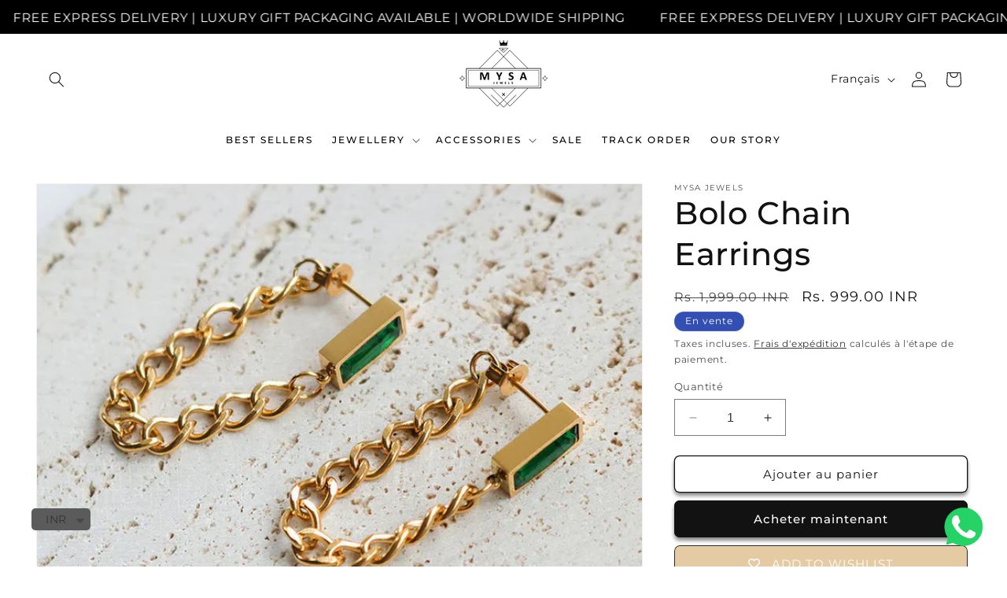

--- FILE ---
content_type: text/javascript; charset=utf-8
request_url: https://mysajewels.com/fr/products/bolo-chain-earrings.js?app=gfgfreegift
body_size: 591
content:
{"id":6834658934857,"title":"Bolo Chain Earrings","handle":"bolo-chain-earrings","description":"\u003cp\u003eA simple green rhinestone, only better!\u003c\/p\u003e\n\u003cp\u003eThe everyday classic with a sleek drop chain that fastens behind the ear and adds an extra touch of glamour.\u003c\/p\u003e\n\u003cul\u003e\n\u003cli\u003eHypoallergenic\u003c\/li\u003e\n\u003cli\u003eWater-resistant\u003c\/li\u003e\n\u003cli\u003eNon-tarnish\u003c\/li\u003e\n\u003cli\u003e18K Gold Plated on titanium steel\u003cbr\u003e\u003cbr\u003eProduct Care : Keep away from moisture and abrasive surfaces. Wear sparingly for longevity of the plating.\u003cbr\u003e\n\u003c\/li\u003e\n\u003c\/ul\u003e","published_at":"2022-09-13T12:44:12+05:30","created_at":"2022-09-13T12:44:15+05:30","vendor":"Mysa Jewels","type":"Dangles","tags":["sale"],"price":99900,"price_min":99900,"price_max":99900,"available":true,"price_varies":false,"compare_at_price":199900,"compare_at_price_min":199900,"compare_at_price_max":199900,"compare_at_price_varies":false,"variants":[{"id":40225007861833,"title":"Default Title","option1":"Default Title","option2":null,"option3":null,"sku":"","requires_shipping":true,"taxable":true,"featured_image":null,"available":true,"name":"Bolo Chain Earrings","public_title":null,"options":["Default Title"],"price":99900,"weight":0,"compare_at_price":199900,"inventory_management":"shopify","barcode":"","requires_selling_plan":false,"selling_plan_allocations":[]}],"images":["\/\/cdn.shopify.com\/s\/files\/1\/0583\/9870\/3689\/products\/image_e8de6a7d-7258-4798-b5e7-8108591967eb.jpg?v=1663053255","\/\/cdn.shopify.com\/s\/files\/1\/0583\/9870\/3689\/products\/image_c78daf5b-0e33-4b0a-be1c-378beac40d22.jpg?v=1663053255","\/\/cdn.shopify.com\/s\/files\/1\/0583\/9870\/3689\/products\/image_8ecb888c-ba69-48b6-ba9d-fc58d327ae48.jpg?v=1663053255"],"featured_image":"\/\/cdn.shopify.com\/s\/files\/1\/0583\/9870\/3689\/products\/image_e8de6a7d-7258-4798-b5e7-8108591967eb.jpg?v=1663053255","options":[{"name":"Title","position":1,"values":["Default Title"]}],"url":"\/fr\/products\/bolo-chain-earrings","media":[{"alt":null,"id":22050311733321,"position":1,"preview_image":{"aspect_ratio":1.0,"height":740,"width":740,"src":"https:\/\/cdn.shopify.com\/s\/files\/1\/0583\/9870\/3689\/products\/image_e8de6a7d-7258-4798-b5e7-8108591967eb.jpg?v=1663053255"},"aspect_ratio":1.0,"height":740,"media_type":"image","src":"https:\/\/cdn.shopify.com\/s\/files\/1\/0583\/9870\/3689\/products\/image_e8de6a7d-7258-4798-b5e7-8108591967eb.jpg?v=1663053255","width":740},{"alt":null,"id":22050311766089,"position":2,"preview_image":{"aspect_ratio":1.0,"height":794,"width":794,"src":"https:\/\/cdn.shopify.com\/s\/files\/1\/0583\/9870\/3689\/products\/image_c78daf5b-0e33-4b0a-be1c-378beac40d22.jpg?v=1663053255"},"aspect_ratio":1.0,"height":794,"media_type":"image","src":"https:\/\/cdn.shopify.com\/s\/files\/1\/0583\/9870\/3689\/products\/image_c78daf5b-0e33-4b0a-be1c-378beac40d22.jpg?v=1663053255","width":794},{"alt":null,"id":22050311798857,"position":3,"preview_image":{"aspect_ratio":1.701,"height":441,"width":750,"src":"https:\/\/cdn.shopify.com\/s\/files\/1\/0583\/9870\/3689\/products\/image_8ecb888c-ba69-48b6-ba9d-fc58d327ae48.jpg?v=1663053255"},"aspect_ratio":1.701,"height":441,"media_type":"image","src":"https:\/\/cdn.shopify.com\/s\/files\/1\/0583\/9870\/3689\/products\/image_8ecb888c-ba69-48b6-ba9d-fc58d327ae48.jpg?v=1663053255","width":750}],"requires_selling_plan":false,"selling_plan_groups":[]}